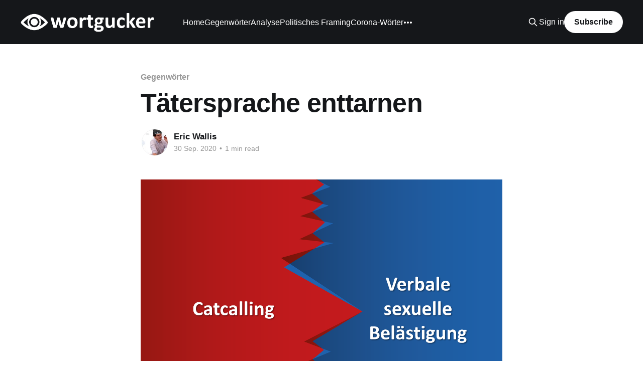

--- FILE ---
content_type: text/html; charset=utf-8
request_url: https://www.wortgucker.de/tatersprache-enttarnen/
body_size: 6613
content:
<!DOCTYPE html>
<html lang="de">
<head>

    <title>Tätersprache enttarnen</title>
    <meta charset="utf-8" />
    <meta http-equiv="X-UA-Compatible" content="IE=edge" />
    <meta name="HandheldFriendly" content="True" />
    <meta name="viewport" content="width=device-width, initial-scale=1.0" />
    
    <link rel="preload" as="style" href="https://www.wortgucker.de/assets/built/screen.css?v=2973e3fd11" />
    <link rel="preload" as="script" href="https://www.wortgucker.de/assets/built/casper.js?v=2973e3fd11" />

    <link rel="stylesheet" type="text/css" href="https://www.wortgucker.de/assets/built/screen.css?v=2973e3fd11" />

    <link rel="icon" href="https://www.wortgucker.de/content/images/size/w256h256/format/jpeg/2022/10/wortgucker-logo.jpg" type="image/jpeg">
    <link rel="canonical" href="https://www.wortgucker.de/tatersprache-enttarnen/">
    <meta name="referrer" content="no-referrer-when-downgrade">
    
    <meta property="og:site_name" content="Wortgucker">
    <meta property="og:type" content="article">
    <meta property="og:title" content="Tätersprache enttarnen">
    <meta property="og:description" content="&quot;Catcalling&quot; soll die verbale sexuelle Belästigung von Frauen durch Männer auf
der Straße bezeichnen. Das Wort verbreitet sich gerade im Netz, z. B. durch die
Petition von Antonia Quell &quot;Es ist 2020 - Catcalling sollte strafbar sein&quot;
[https://www.openpetition.de/petition/online/es-ist-2020-catcalling-sollte-strafbar-sein] 
auf openPetition mit Unterstützung von The">
    <meta property="og:url" content="https://www.wortgucker.de/tatersprache-enttarnen/">
    <meta property="og:image" content="https://www.wortgucker.de/content/images/size/w1200/2020/10/Catcalling-ghost.png">
    <meta property="article:published_time" content="2020-09-30T08:33:00.000Z">
    <meta property="article:modified_time" content="2020-10-04T23:16:41.000Z">
    <meta property="article:tag" content="Gegenwörter">
    <meta property="article:tag" content="Catcalling">
    <meta property="article:tag" content="Sexuelle Belästigung">
    <meta property="article:tag" content="Tätersprache">
    <meta property="article:tag" content="political framing">
    <meta property="article:tag" content="Politisches Framing">
    <meta property="article:tag" content="Gender">
    <meta property="article:tag" content="Genderframing">
    
    <meta property="article:publisher" content="https://www.facebook.com/wortgucker">
    <meta property="article:author" content="https://www.facebook.com/wortgucker">
    <meta name="twitter:card" content="summary_large_image">
    <meta name="twitter:title" content="Tätersprache enttarnen">
    <meta name="twitter:description" content="&quot;Catcalling&quot; soll die verbale sexuelle Belästigung von Frauen durch Männer auf
der Straße bezeichnen. Das Wort verbreitet sich gerade im Netz, z. B. durch die
Petition von Antonia Quell &quot;Es ist 2020 - Catcalling sollte strafbar sein&quot;
[https://www.openpetition.de/petition/online/es-ist-2020-catcalling-sollte-strafbar-sein] 
auf openPetition mit Unterstützung von The">
    <meta name="twitter:url" content="https://www.wortgucker.de/tatersprache-enttarnen/">
    <meta name="twitter:image" content="https://www.wortgucker.de/content/images/size/w1200/2020/10/Catcalling-ghost.png">
    <meta name="twitter:label1" content="Written by">
    <meta name="twitter:data1" content="Eric Wallis">
    <meta name="twitter:label2" content="Filed under">
    <meta name="twitter:data2" content="Gegenwörter, Catcalling, Sexuelle Belästigung, Tätersprache, political framing, Politisches Framing, Gender, Genderframing">
    <meta name="twitter:site" content="@wortgucker">
    <meta name="twitter:creator" content="@wortgucker">
    <meta property="og:image:width" content="1200">
    <meta property="og:image:height" content="767">
    
    <script type="application/ld+json">
{
    "@context": "https://schema.org",
    "@type": "Article",
    "publisher": {
        "@type": "Organization",
        "name": "Wortgucker",
        "url": "https://www.wortgucker.de/",
        "logo": {
            "@type": "ImageObject",
            "url": "https://www.wortgucker.de/content/images/2017/09/wortgucker_logokl.png"
        }
    },
    "author": {
        "@type": "Person",
        "name": "Eric Wallis",
        "image": {
            "@type": "ImageObject",
            "url": "https://www.wortgucker.de/content/images/2017/12/Bad_Influencer_Eric_web.jpg",
            "width": 700,
            "height": 1049
        },
        "url": "https://www.wortgucker.de/author/eric/",
        "sameAs": [
            "http://www.ericwallis.de",
            "https://www.facebook.com/wortgucker",
            "https://x.com/wortgucker"
        ]
    },
    "headline": "Tätersprache enttarnen",
    "url": "https://www.wortgucker.de/tatersprache-enttarnen/",
    "datePublished": "2020-09-30T08:33:00.000Z",
    "dateModified": "2020-10-04T23:16:41.000Z",
    "image": {
        "@type": "ImageObject",
        "url": "https://www.wortgucker.de/content/images/size/w1200/2020/10/Catcalling-ghost.png",
        "width": 1200,
        "height": 767
    },
    "keywords": "Gegenwörter, Catcalling, Sexuelle Belästigung, Tätersprache, political framing, Politisches Framing, Gender, Genderframing",
    "description": "&quot;Catcalling&quot; soll die verbale sexuelle Belästigung von Frauen durch Männer auf\nder Straße bezeichnen. Das Wort verbreitet sich gerade im Netz, z. B. durch die\nPetition von Antonia Quell &quot;Es ist 2020 - Catcalling sollte strafbar sein&quot;\n[https://www.openpetition.de/petition/online/es-ist-2020-catcalling-sollte-strafbar-sein] \nauf openPetition mit Unterstützung von The Female Company.\n\n\nDas Wort klingt zwar &quot;catchy&quot;, aber es ist gleichzeitig Tätersprache. Denn es\nist aus der Perspektive der Täter ge",
    "mainEntityOfPage": "https://www.wortgucker.de/tatersprache-enttarnen/"
}
    </script>

    <meta name="generator" content="Ghost 6.13">
    <link rel="alternate" type="application/rss+xml" title="Wortgucker" href="https://www.wortgucker.de/rss/">
    <script defer src="https://cdn.jsdelivr.net/ghost/portal@~2.56/umd/portal.min.js" data-i18n="true" data-ghost="https://www.wortgucker.de/" data-key="17c44be75a0adb67fe7e426196" data-api="https://wortgucker.ghost.io/ghost/api/content/" data-locale="de" crossorigin="anonymous"></script><style id="gh-members-styles">.gh-post-upgrade-cta-content,
.gh-post-upgrade-cta {
    display: flex;
    flex-direction: column;
    align-items: center;
    font-family: -apple-system, BlinkMacSystemFont, 'Segoe UI', Roboto, Oxygen, Ubuntu, Cantarell, 'Open Sans', 'Helvetica Neue', sans-serif;
    text-align: center;
    width: 100%;
    color: #ffffff;
    font-size: 16px;
}

.gh-post-upgrade-cta-content {
    border-radius: 8px;
    padding: 40px 4vw;
}

.gh-post-upgrade-cta h2 {
    color: #ffffff;
    font-size: 28px;
    letter-spacing: -0.2px;
    margin: 0;
    padding: 0;
}

.gh-post-upgrade-cta p {
    margin: 20px 0 0;
    padding: 0;
}

.gh-post-upgrade-cta small {
    font-size: 16px;
    letter-spacing: -0.2px;
}

.gh-post-upgrade-cta a {
    color: #ffffff;
    cursor: pointer;
    font-weight: 500;
    box-shadow: none;
    text-decoration: underline;
}

.gh-post-upgrade-cta a:hover {
    color: #ffffff;
    opacity: 0.8;
    box-shadow: none;
    text-decoration: underline;
}

.gh-post-upgrade-cta a.gh-btn {
    display: block;
    background: #ffffff;
    text-decoration: none;
    margin: 28px 0 0;
    padding: 8px 18px;
    border-radius: 4px;
    font-size: 16px;
    font-weight: 600;
}

.gh-post-upgrade-cta a.gh-btn:hover {
    opacity: 0.92;
}</style><script async src="https://js.stripe.com/v3/"></script>
    <script defer src="https://cdn.jsdelivr.net/ghost/sodo-search@~1.8/umd/sodo-search.min.js" data-key="17c44be75a0adb67fe7e426196" data-styles="https://cdn.jsdelivr.net/ghost/sodo-search@~1.8/umd/main.css" data-sodo-search="https://wortgucker.ghost.io/" data-locale="de" crossorigin="anonymous"></script>
    
    <link href="https://www.wortgucker.de/webmentions/receive/" rel="webmention">
    <script defer src="/public/cards.min.js?v=2973e3fd11"></script>
    <link rel="stylesheet" type="text/css" href="/public/cards.min.css?v=2973e3fd11">
    <script defer src="/public/member-attribution.min.js?v=2973e3fd11"></script><style>:root {--ghost-accent-color: #15171A;}</style>
    <!-- Global Site Tag (gtag.js) - Google Analytics -->
<script async src="https://www.googletagmanager.com/gtag/js?id=UA-106566516-1"></script>
<script>
  window.dataLayer = window.dataLayer || [];
  function gtag(){dataLayer.push(arguments)};
  gtag('js', new Date());

  gtag('config', 'UA-106566516-1');
</script>

<div id="fb-root"></div>
<script>(function(d, s, id) {
  var js, fjs = d.getElementsByTagName(s)[0];
  if (d.getElementById(id)) return;
  js = d.createElement(s); js.id = id;
  js.src = "//connect.facebook.net/de_DE/sdk.js#xfbml=1&version=v2.10";
  fjs.parentNode.insertBefore(js, fjs);
}(document, 'script', 'facebook-jssdk'));</script>


<!-- Facebook Pixel Code -->
<script>
  !function(f,b,e,v,n,t,s)
  {if(f.fbq)return;n=f.fbq=function(){n.callMethod?
  n.callMethod.apply(n,arguments):n.queue.push(arguments)};
  if(!f._fbq)f._fbq=n;n.push=n;n.loaded=!0;n.version='2.0';
  n.queue=[];t=b.createElement(e);t.async=!0;
  t.src=v;s=b.getElementsByTagName(e)[0];
  s.parentNode.insertBefore(t,s)}(window, document,'script',
  'https://connect.facebook.net/en_US/fbevents.js');
  fbq('init', '2179397155506889');
  fbq('track', 'PageView');
</script>
<noscript><img height="1" width="1" style="display:none"
  src="https://www.facebook.com/tr?id=2179397155506889&ev=PageView&noscript=1"
/></noscript>
<!-- End Facebook Pixel Code -->

</head>
<body class="post-template tag-gegenwort tag-catcalling tag-sexuelle-belastigung tag-tatersprache tag-political-framing tag-politisches-framing tag-gender tag-genderframing is-head-left-logo has-cover">
<div class="viewport">

    <header id="gh-head" class="gh-head outer">
        <div class="gh-head-inner inner">
            <div class="gh-head-brand">
                <a class="gh-head-logo" href="https://www.wortgucker.de">
                        <img src="https://www.wortgucker.de/content/images/2017/09/wortgucker_logokl.png" alt="Wortgucker">
                </a>
                <button class="gh-search gh-icon-btn" aria-label="Search this site" data-ghost-search><svg xmlns="http://www.w3.org/2000/svg" fill="none" viewBox="0 0 24 24" stroke="currentColor" stroke-width="2" width="20" height="20"><path stroke-linecap="round" stroke-linejoin="round" d="M21 21l-6-6m2-5a7 7 0 11-14 0 7 7 0 0114 0z"></path></svg></button>
                <button class="gh-burger" aria-label="Main Menu"></button>
            </div>

            <nav class="gh-head-menu">
                <ul class="nav">
    <li class="nav-home"><a href="https://www.wortgucker.de/">Home</a></li>
    <li class="nav-gegenworter"><a href="https://www.wortgucker.de/tag/gegenwort/">Gegenwörter</a></li>
    <li class="nav-analyse"><a href="https://www.wortgucker.de/tag/analyse/">Analyse</a></li>
    <li class="nav-politisches-framing"><a href="https://www.wortgucker.de/gutes-framing-boses-framing/">Politisches Framing</a></li>
    <li class="nav-corona-worter"><a href="https://www.wortgucker.de/worter-in-zeiten-von-corona/">Corona-Wörter</a></li>
    <li class="nav-der-wortgucker"><a href="https://www.wortgucker.de/ueber-den-wortgucker/">Der Wortgucker</a></li>
</ul>

            </nav>

            <div class="gh-head-actions">
                    <button class="gh-search gh-icon-btn" aria-label="Search this site" data-ghost-search><svg xmlns="http://www.w3.org/2000/svg" fill="none" viewBox="0 0 24 24" stroke="currentColor" stroke-width="2" width="20" height="20"><path stroke-linecap="round" stroke-linejoin="round" d="M21 21l-6-6m2-5a7 7 0 11-14 0 7 7 0 0114 0z"></path></svg></button>
                    <div class="gh-head-members">
                                <a class="gh-head-link" href="#/portal/signin" data-portal="signin">Sign in</a>
                                <a class="gh-head-button" href="#/portal/signup" data-portal="signup">Subscribe</a>
                    </div>
            </div>
        </div>
    </header>

    <div class="site-content">
        



<main id="site-main" class="site-main">
<article class="article post tag-gegenwort tag-catcalling tag-sexuelle-belastigung tag-tatersprache tag-political-framing tag-politisches-framing tag-gender tag-genderframing image-small">

    <header class="article-header gh-canvas">

        <div class="article-tag post-card-tags">
                <span class="post-card-primary-tag">
                    <a href="/tag/gegenwort/">Gegenwörter</a>
                </span>
        </div>

        <h1 class="article-title">Tätersprache enttarnen</h1>


        <div class="article-byline">
        <section class="article-byline-content">

            <ul class="author-list instapaper_ignore">
                <li class="author-list-item">
                    <a href="/author/eric/" class="author-avatar" aria-label="Read more of Eric Wallis">
                        <img class="author-profile-image" src="/content/images/size/w100/2017/12/Bad_Influencer_Eric_web.jpg" alt="Eric Wallis" />
                    </a>
                </li>
            </ul>

            <div class="article-byline-meta">
                <h4 class="author-name"><a href="/author/eric/">Eric Wallis</a></h4>
                <div class="byline-meta-content">
                    <time class="byline-meta-date" datetime="2020-09-30">30 Sep. 2020</time>
                        <span class="byline-reading-time"><span class="bull">&bull;</span> 1 min read</span>
                </div>
            </div>

        </section>
        </div>

            <figure class="article-image">
                <img
                    srcset="/content/images/size/w300/2020/10/Catcalling-ghost.png 300w,
                            /content/images/size/w600/2020/10/Catcalling-ghost.png 600w,
                            /content/images/size/w1000/2020/10/Catcalling-ghost.png 1000w,
                            /content/images/size/w2000/2020/10/Catcalling-ghost.png 2000w"
                    sizes="(min-width: 1400px) 1400px, 92vw"
                    src="/content/images/size/w2000/2020/10/Catcalling-ghost.png"
                    alt="Tätersprache enttarnen"
                />
            </figure>

    </header>

    <section class="gh-content gh-canvas">
        <p>"Catcalling" soll die verbale <strong>sexuelle Belästigun</strong>g von Frauen durch Männer auf der Straße bezeichnen. Das Wort verbreitet sich gerade im Netz, z. B. durch die Petition von Antonia Quell<a href="https://www.openpetition.de/petition/online/es-ist-2020-catcalling-sollte-strafbar-sein?ref=wortgucker.de"> "Es ist 2020 - Catcalling sollte strafbar sein"</a> auf openPetition mit Unterstützung von The Female Company.</p><p><br>Das Wort klingt zwar "catchy", aber es ist gleichzeitig Tätersprache. Denn es ist aus der <strong>Perspektive der Täter </strong>gesprochen und versäumt, die Belästigung sprachlich in den Vordergrund zu rücken. Harmloser bzw. <strong>verharmlosender Cat-Content</strong>. Miau.</p><hr><p>Folgt dem Wortgucker auf <strong><a href="http://www.facebook.com/wortgucker">Facebook</a></strong> | <strong><a href="http://twitter.com/wortgucker?ref=wortgucker.de">Twitter</a></strong> | <strong><a href="https://www.youtube.com/channel/UCN_O3FPZs52FHs-s-E_rYwg?view_as=subscriber&ref=wortgucker.de">Youtube</a></strong>.</p><h3 id="likes-diskussion-wie-immer-auf-facebook-">Likes &amp; Diskussion wie immer auf Facebook ↓</h3><!--kg-card-begin: html--><div class="fb-post" data-href="https://www.facebook.com/wortgucker/posts/3246576225459190" data-show-text="true" data-width=""><blockquote cite="https://www.facebook.com/wortgucker/posts/3246576225459190" class="fb-xfbml-parse-ignore"><p>#Catcalling soll die verbale sexuelle Belästigung von Frauen durch Männer auf der Straße bezeichnen. Das Wort verbreitet...</p>Gepostet von <a href="https://www.facebook.com/wortgucker/">Wortgucker</a> am&nbsp;<a href="https://www.facebook.com/wortgucker/posts/3246576225459190">Mittwoch, 30. September 2020</a></blockquote></div><!--kg-card-end: html-->
    </section>


</article>
</main>

    <section class="footer-cta outer">
        <div class="inner">
            <h2 class="footer-cta-title">Mehr Sprachkritik? Einfach anmelden.</h2>
            <a class="footer-cta-button" href="#/portal" data-portal>
                <div class="footer-cta-input">Enter your email</div>
                <span>Subscribe</span>
            </a>
        </div>
    </section>



            <aside class="read-more-wrap outer">
                <div class="read-more inner">
                        
<article class="post-card post featured">

    <a class="post-card-image-link" href="/medien-wortwahl-im-konflikt-usa-venezuela/">

        <img class="post-card-image"
            srcset="/content/images/size/w300/2026/01/2026_01_19_ghost_intervention-1.png 300w,
                    /content/images/size/w600/2026/01/2026_01_19_ghost_intervention-1.png 600w,
                    /content/images/size/w1000/2026/01/2026_01_19_ghost_intervention-1.png 1000w,
                    /content/images/size/w2000/2026/01/2026_01_19_ghost_intervention-1.png 2000w"
            sizes="(max-width: 1000px) 400px, 800px"
            src="/content/images/size/w600/2026/01/2026_01_19_ghost_intervention-1.png"
            alt="Medien-Wortwahl im Konflikt USA - Venezuela"
            loading="lazy"
        />


    </a>

    <div class="post-card-content">

        <a class="post-card-content-link" href="/medien-wortwahl-im-konflikt-usa-venezuela/">
            <header class="post-card-header">
                <div class="post-card-tags">
                        <span class="post-card-featured"><svg width="16" height="17" viewBox="0 0 16 17" fill="none" xmlns="http://www.w3.org/2000/svg">
    <path d="M4.49365 4.58752C3.53115 6.03752 2.74365 7.70002 2.74365 9.25002C2.74365 10.6424 3.29678 11.9778 4.28134 12.9623C5.26591 13.9469 6.60127 14.5 7.99365 14.5C9.38604 14.5 10.7214 13.9469 11.706 12.9623C12.6905 11.9778 13.2437 10.6424 13.2437 9.25002C13.2437 6.00002 10.9937 3.50002 9.16865 1.68127L6.99365 6.25002L4.49365 4.58752Z" stroke="currentColor" stroke-width="2" stroke-linecap="round" stroke-linejoin="round"></path>
</svg> Featured</span>
                </div>
                <h2 class="post-card-title">
                    Medien-Wortwahl im Konflikt USA - Venezuela
                </h2>
            </header>
                <div class="post-card-excerpt">Medien müssen sich immer die Frage stellen, ob ihre Wiedergabe der Realität ausreichend neutral ist oder ob sie die eine oder andere Partei sprachlich bevorzugen, indem sie deren Begriffe undistanziert verwenden und weiterverbreiten. Für das heutige Beispiel ist das nicht einfach zu entscheiden, denn das Wort, um das es geht,</div>
        </a>

        <footer class="post-card-meta">
            <time class="post-card-meta-date" datetime="2026-01-19">19 Jan. 2026</time>
                <span class="post-card-meta-length">2 min read</span>
        </footer>

    </div>

</article>
                        
<article class="post-card post">

    <a class="post-card-image-link" href="/schuldenbremse/">

        <img class="post-card-image"
            srcset="/content/images/size/w300/2025/03/2025_03_17_Schuldenbremse_gh.png 300w,
                    /content/images/size/w600/2025/03/2025_03_17_Schuldenbremse_gh.png 600w,
                    /content/images/size/w1000/2025/03/2025_03_17_Schuldenbremse_gh.png 1000w,
                    /content/images/size/w2000/2025/03/2025_03_17_Schuldenbremse_gh.png 2000w"
            sizes="(max-width: 1000px) 400px, 800px"
            src="/content/images/size/w600/2025/03/2025_03_17_Schuldenbremse_gh.png"
            alt="Schuldenbremse"
            loading="lazy"
        />


    </a>

    <div class="post-card-content">

        <a class="post-card-content-link" href="/schuldenbremse/">
            <header class="post-card-header">
                <div class="post-card-tags">
                </div>
                <h2 class="post-card-title">
                    Schuldenbremse
                </h2>
            </header>
                <div class="post-card-excerpt">Das Wort „Schuldenbremse“ ist kein neutraler Begriff mehr. Deshalb sollte das Wort von den Medien nicht mehr ohne Distanzierung verwendet werden. Denn: Es gibt seitens gesellschaftlicher Gruppen mittlerweile eine Umbewertung der Situation. Ein Symptom dieser Neubewertung eines gesellschaftlichen Sachverhalts ist der Gebrauch neuer Wörter, die diese Akteure zu etablieren versuchen.</div>
        </a>

        <footer class="post-card-meta">
            <time class="post-card-meta-date" datetime="2025-03-17">17 März 2025</time>
                <span class="post-card-meta-length">4 min read</span>
        </footer>

    </div>

</article>
                        
<article class="post-card post">

    <a class="post-card-image-link" href="/politischer-euphemismus/">

        <img class="post-card-image"
            srcset="/content/images/size/w300/2025/03/2025_03_05_Sonververm-gen_sonderschulden.png 300w,
                    /content/images/size/w600/2025/03/2025_03_05_Sonververm-gen_sonderschulden.png 600w,
                    /content/images/size/w1000/2025/03/2025_03_05_Sonververm-gen_sonderschulden.png 1000w,
                    /content/images/size/w2000/2025/03/2025_03_05_Sonververm-gen_sonderschulden.png 2000w"
            sizes="(max-width: 1000px) 400px, 800px"
            src="/content/images/size/w600/2025/03/2025_03_05_Sonververm-gen_sonderschulden.png"
            alt="Politischer Euphemismus"
            loading="lazy"
        />


    </a>

    <div class="post-card-content">

        <a class="post-card-content-link" href="/politischer-euphemismus/">
            <header class="post-card-header">
                <div class="post-card-tags">
                </div>
                <h2 class="post-card-title">
                    Politischer Euphemismus
                </h2>
            </header>
                <div class="post-card-excerpt">Niemand möchte in die Schuldenfalle pardon die Schuldenbremse tappen. Vor allem nicht Friedrich Merz mit seiner CDU, die sich eine ganze Ampelphase lang mit aller Kraft gegen ein Aufweichen der &quot;Schuldenbremse&quot; gestemmt hat. Vor diesem Hintergrund ist die Wohlfühlvokabel &quot;Sondervermögen&quot; sicher ein guter Kandidat für das</div>
        </a>

        <footer class="post-card-meta">
            <time class="post-card-meta-date" datetime="2025-03-05">05 März 2025</time>
        </footer>

    </div>

</article>
                </div>
            </aside>



    </div>

    <footer class="site-footer outer">
        <div class="inner">
            <section class="copyright"><a href="https://www.wortgucker.de">Wortgucker</a> &copy; 2026</section>
            <nav class="site-footer-nav">
                
            </nav>
            <div class="gh-powered-by"><a href="https://ghost.org/" target="_blank" rel="noopener">Powered by Ghost</a></div>
        </div>
    </footer>

</div>

    <div class="pswp" tabindex="-1" role="dialog" aria-hidden="true">
    <div class="pswp__bg"></div>

    <div class="pswp__scroll-wrap">
        <div class="pswp__container">
            <div class="pswp__item"></div>
            <div class="pswp__item"></div>
            <div class="pswp__item"></div>
        </div>

        <div class="pswp__ui pswp__ui--hidden">
            <div class="pswp__top-bar">
                <div class="pswp__counter"></div>

                <button class="pswp__button pswp__button--close" title="Close (Esc)"></button>
                <button class="pswp__button pswp__button--share" title="Share"></button>
                <button class="pswp__button pswp__button--fs" title="Toggle fullscreen"></button>
                <button class="pswp__button pswp__button--zoom" title="Zoom in/out"></button>

                <div class="pswp__preloader">
                    <div class="pswp__preloader__icn">
                        <div class="pswp__preloader__cut">
                            <div class="pswp__preloader__donut"></div>
                        </div>
                    </div>
                </div>
            </div>

            <div class="pswp__share-modal pswp__share-modal--hidden pswp__single-tap">
                <div class="pswp__share-tooltip"></div>
            </div>

            <button class="pswp__button pswp__button--arrow--left" title="Previous (arrow left)"></button>
            <button class="pswp__button pswp__button--arrow--right" title="Next (arrow right)"></button>

            <div class="pswp__caption">
                <div class="pswp__caption__center"></div>
            </div>
        </div>
    </div>
</div>
<script
    src="https://code.jquery.com/jquery-3.5.1.min.js"
    integrity="sha256-9/aliU8dGd2tb6OSsuzixeV4y/faTqgFtohetphbbj0="
    crossorigin="anonymous">
</script>
<script src="https://www.wortgucker.de/assets/built/casper.js?v=2973e3fd11"></script>
<script>
$(document).ready(function () {
    // Mobile Menu Trigger
    $('.gh-burger').click(function () {
        $('body').toggleClass('gh-head-open');
    });
    // FitVids - Makes video embeds responsive
    $(".gh-content").fitVids();
});
</script>



</body>
</html>
